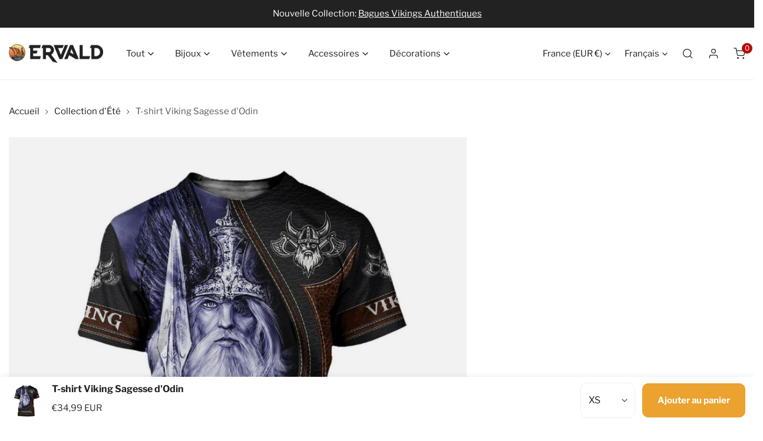

--- FILE ---
content_type: text/css
request_url: https://ervald.fr/cdn/shop/t/48/assets/custom.css?v=179081072797532213211682259076
body_size: -871
content:

.f-image.site-logo--desktop img {
    object-fit: contain !important;
}
.breadcrumbs {
    width: fit-content;
}
.f-product-single__block.f-product-single__block--price .f-price .f-price__badges {
    margin-left: 0;
}

.f-product-single__block.f-product-single__block--price .f-price {
    display: flex;
    flex-direction: column;
    align-items: start;
}

--- FILE ---
content_type: text/css
request_url: https://ervald.fr/cdn/shop/t/48/assets/slideshow-component.css?v=153961052186249222861681996876
body_size: 529
content:
.f-slideshow .container-full{padding:0}.f-slideshow .flickity-viewport{height:100%}.f-slideshow .flickity-wrapper{display:block}.f-slideshow .flickity-wrapper .flickity-button,.f-slideshow .flickity-wrapper .flickity-page-dots,.f-slideshow .flickity-wrapper .flickity-page-counter{bottom:2rem}@media (min-width: 640px){.f-slideshow .flickity-wrapper .flickity-button,.f-slideshow .flickity-wrapper .flickity-page-dots,.f-slideshow .flickity-wrapper .flickity-page-counter{top:auto;bottom:3.6rem}}.f-slideshow .flickity-wrapper.flickity-controls-group{--cts-offest-left: 4.8rem}.f-slideshow .flickity-wrapper.flickity-controls-group.flickity-pagination--dots:not(.flickity-no-page){--pagination-width: calc(var(--number-slides) * 23px)}.f-slideshow .flickity-wrapper.flickity-controls-group.flickity-pagination--counter:not(.flickity-no-page){--pagination-width: 2.5rem}.f-slideshow .flickity-wrapper.flickity-controls-group .flickity-button,.f-slideshow .flickity-wrapper.flickity-controls-group .flickity-page-dots,.f-slideshow .flickity-wrapper.flickity-controls-group .flickity-page-counter{background-color:var(--color-bg-1, #fff)!important}.f-slideshow .flickity-wrapper.flickity-controls-group .flickity-button{z-index:2}@media (min-width: 640px){.f-slideshow .flickity-wrapper.flickity-controls-group__bottom--left .flickity-button.previous{left:var(--cts-offest-left, 0px)}.f-slideshow .flickity-wrapper.flickity-controls-group__bottom--left .flickity-button.next{left:calc(var(--button-size, 0px) + var(--pagination-width, 0px) + var(--cts-offest-left, 0px))}.f-slideshow .flickity-wrapper.flickity-controls-group__bottom--left .flickity-page-counter,.f-slideshow .flickity-wrapper.flickity-controls-group__bottom--left .flickity-page-dots{left:calc(var(--button-size, 0px) + var(--cts-offest-left, 0px))}}@media (min-width: 640px){.f-slideshow .flickity-wrapper.flickity-controls-group__bottom--right .flickity-button.next{left:auto;right:var(--cts-offest-left, 0px)}.f-slideshow .flickity-wrapper.flickity-controls-group__bottom--right .flickity-button.previous{left:auto;right:calc(var(--button-size, 0px) + var(--pagination-width, 0px) + var(--cts-offest-left, 0px))}.f-slideshow .flickity-wrapper.flickity-controls-group__bottom--right .flickity-page-counter,.f-slideshow .flickity-wrapper.flickity-controls-group__bottom--right .flickity-page-dots{left:auto;right:calc(var(--button-size, 0px) + var(--cts-offest-left, 0px))}}.f-slideshow-wrapper{position:relative;display:block}.f-slideshow-wrapper--small{--slide-height: 28rem}.f-slideshow-wrapper--medium{--slide-height: 34rem}.f-slideshow-wrapper--large{--slide-height: 42rem}.f-slideshow-wrapper--adapt{--slide-height: 100%}@media (min-width: 768px){.f-slideshow-wrapper--small{--slide-height: 42rem}.f-slideshow-wrapper--medium{--slide-height: 56rem}.f-slideshow-wrapper--large{--slide-height: 72rem}}.f-slideshow__slides{padding-bottom:0!important}.f-slideshow__slides:not(.f-slideshow-wrapper--adapt){height:var(--slide-height)}.f-slideshow__slides:not(.flickity-enabled) .f-slideshow__slide:not(:first-child){display:none}.f-slideshow__slides.flickity-enabled+.f-slideshow__text{display:flex}.f-slideshow__slide{width:100%;height:var(--slide-height)}@media (max-width: 639.98px){.f-slideshow__slide{opacity:1!important}}.f-slideshow__slide--has-mobile-image .f-slideshow__slide-bg{display:none}@media (min-width: 768px){.f-slideshow__slide--has-mobile-image .f-slideshow__slide-bg{display:block}}@media (min-width: 768px){.f-slideshow__slide--has-mobile-image .f-slideshow__slide-mobile{display:none}}.f-slideshow__text{display:none;pointer-events:none}.f-slideshow__content{display:block;padding:3rem;position:absolute;opacity:0;transform:translate3d(0,30px,0);transition:.65s all ease;color:var(--slide-content-text-color)}@media (max-width: 767.98px){.f-slideshow__content{padding:3rem 0;width:calc(100% - 3rem)}}.f-slideshow__content--out .f-slideshow__content{opacity:0}.selected .f-slideshow__content{transition-delay:.5s;transform:translateZ(0);opacity:1;display:block!important}@media (min-width: 768px){.selected .f-slideshow__content{pointer-events:auto}}.f-slideshow__content .f-slideshow__btn{pointer-events:auto}.f-slideshow__content .f-slideshow__btn .btn--underline{color:currentColor}@media (min-width: 768px){.f-slideshow__content{max-width:50%;padding:5rem 0}}.f-slideshow__content-wrapper{padding-top:2rem;padding-bottom:2rem}.f-slideshow__content-wrapper:not(.container){max-width:100%}.f-slideshow__content-wrapper[class*=-top]{align-items:flex-start}.f-slideshow__content-wrapper[class*=-middle]{align-items:center}.f-slideshow__content-wrapper[class*=-bottom]{align-items:flex-end}.f-slideshow__content-wrapper[class*=--center-]{justify-content:center}.f-slideshow__content-wrapper[class*=--left-]{justify-content:flex-start}.f-slideshow__content-wrapper[class*=--right-]{justify-content:flex-end}.f-slideshow__content-wrapper.f-slideshow__content--center{justify-content:center;align-items:center}@media (min-width: 768px){.f-slideshow__content-wrapper.f-slideshow__content--move-top .f-slideshow__content{margin-bottom:3rem}}.f-slideshow__content .f-slideshow__btn-group{margin:2.4rem -.6rem 0}.f-slideshow__content .f-slideshow__btn-group .f-slideshow__btn{padding:0 .6rem;display:inline-block}.f-slideshow__subtitle,.f-slideshow__title,.f-slideshow__description{color:currentColor}.f-slideshow__title{margin:0 0 1.2rem}.f-slideshow__subtitle{margin-bottom:1.2rem}.f-slideshow__description p{margin:0;line-height:150%}@media (max-width: 639.98px){.f-slideshow--mobile-stack .bg-overlay{display:none}.f-slideshow--mobile-stack .f-slideshow__text{position:relative}.f-slideshow--mobile-stack .f-slideshow__content-wrapper{position:static;display:none;padding:2rem 1.5rem 0}.f-slideshow--mobile-stack .f-slideshow__content-wrapper.f-slideshow__content--out{display:block;animation:f-fade-out .45s ease;position:absolute}.f-slideshow--mobile-stack .f-slideshow__content-wrapper.selected{position:static;animation:f-fade-in-up 1.45s ease;display:block}.f-slideshow--mobile-stack .f-slideshow__content{padding:0;position:static;color:var(--color-text-body);width:100%}.f-slideshow__slide-bg{position:static}.f-slideshow .flickity-wrapper .flickity-button:before{content:"";width:calc(var(--button-size-mobile, 4rem) + 12px);height:calc(var(--button-size-mobile, 4rem) + 12px);position:absolute;top:-6px;left:-8px;border-radius:50%}}@media (max-width: 639.98px){.f-slideshow--mobile-controls-below.f-slideshow-wrapper__has-controls{padding-bottom:4.6rem!important;border-bottom:1px solid var(--color-border)}.f-slideshow--mobile-controls-below .flickity-wrapper .flickity-button,.f-slideshow--mobile-controls-below .flickity-page-dots,.f-slideshow--mobile-controls-below .flickity-page-counter{bottom:.3rem!important}.f-slideshow--mobile-controls-below .f-slideshow__text{bottom:4.6rem}.f-slideshow--mobile-controls-below .flickity-wrapper{position:static}.f-slideshow--mobile-controls-below .flickity-wrapper .flickity-button,.f-slideshow--mobile-controls-below .flickity-wrapper .flickity-page-dots,.f-slideshow--mobile-controls-below .flickity-wrapper .flickity-page-counter,.f-slideshow--mobile-controls-below .flickity-wrapper .flickity-button:hover,.f-slideshow--mobile-controls-below .flickity-wrapper .flickity-page-dots:hover,.f-slideshow--mobile-controls-below .flickity-wrapper .flickity-page-counter:hover{border-color:#fff!important}.f-slideshow--mobile-controls-below .flickity-wrapper .flickity-viewport{top:0;bottom:4.6rem}.f-slideshow--mobile-controls-below.f-slideshow-wrapper--adapt .flickity-wrapper .flickity-viewport{bottom:4.6rem;height:calc(100% - 4.6rem)}}
/*# sourceMappingURL=/cdn/shop/t/48/assets/slideshow-component.css.map?v=153961052186249222861681996876 */


--- FILE ---
content_type: text/javascript
request_url: https://ervald.fr/cdn/shop/t/48/assets/recently-viewed-products.js?v=169683042840420346061681996876
body_size: 26
content:
customElements.get("recently-viewed-products")||customElements.define("recently-viewed-products",class extends HTMLElement{constructor(){super();const products=getCookie("foxtheme:recently-viewed");products?this.init(products):this.setAttribute("hidden",!0)}init(products){this.productNodes={},this.products=Array.from(new Set(JSON.parse(products))).reverse(),this.productContainer=this.querySelector("flickity-component"),this.slider=this.productContainer.slider,this.section=this.closest(".f-recently-viewed");const handleIntersection=(entries,observer)=>{entries[0].isIntersecting&&(observer.unobserve(this.section),this.fetchProducts())};new IntersectionObserver(handleIntersection.bind(this.section),{rootMargin:"0px 0px 400px 0px"}).observe(this.section)}async fetchProducts(){const promises=this.products.map(async handle=>{const productUrl=`${window.FoxThemeSettings.base_url}products/${handle}`,prodHTML=await fetchSection("product-card-grid",{url:productUrl}).catch(()=>{});prodHTML&&(this.productNodes[handle]=prodHTML.querySelector(".f-column"))});await Promise.all(promises),this.renderProducts()}renderProducts(){this.products.forEach(hdl=>{const node=this.productNodes[hdl];node&&(this.slider&&typeof this.slider=="object"&&!FoxThemeSettings.isMobile?this.slider.instance.append(node):this.productContainer.appendChild(node))}),this.slider&&this.slider.calcArrowsPos();const column=this.productContainer.dataset.sliderColumns;this.products.length<=Number(column)&&this.productContainer.destroy(),this.sendTrekkieEvent(this.products.length)}sendTrekkieEvent(numberProducts){if(!window.ShopifyAnalytics||!window.ShopifyAnalytics.lib||!window.ShopifyAnalytics.lib.track)return;let didPageJumpOccur=this.getBoundingClientRect().top<=window.innerHeight;window.ShopifyAnalytics.lib.track("Recently Viewed Products Displayed",{theme:Shopify.theme.name,didPageJumpOccur,numberOfRecommendationsDisplayed:numberProducts})}});
//# sourceMappingURL=/cdn/shop/t/48/assets/recently-viewed-products.js.map?v=169683042840420346061681996876


--- FILE ---
content_type: text/javascript
request_url: https://ervald.fr/cdn/shop/t/48/assets/header.js?v=60255667071766841111681996876
body_size: -6
content:
class StickyHeader extends HTMLElement{constructor(){super()}connectedCallback(){this.stickyEnabled=this.dataset.headerSticky==="true",this.hideOnScroll=!0,this.header=document.querySelector(".f-section-header"),this.stickyEnabled&&this.initStickyHeader()}disconnectedCallback(){this.removeEventListener("preventHeaderReveal",this._hideHeaderOnScrollUp),window.removeEventListener("scroll",this.onScrollHandler)}initStickyHeader(){this.headerBounds={},this.currentScrollTop=0,this.preventReveal=!1,this.onScrollHandler=this._onScroll.bind(this),this._hideHeaderOnScrollUp=()=>this.preventReveal=!0,this.addEventListener("preventHeaderReveal",this._hideHeaderOnScrollUp),window.addEventListener("scroll",this.onScrollHandler,!1),this._createObserver(),document.body.classList.add("header-sticky-enabled")}_onScroll(){const scrollTop=window.pageYOffset||document.documentElement.scrollTop;scrollTop>this.currentScrollTop&&scrollTop>this.offset?requestAnimationFrame(this._hide.bind(this)):scrollTop<this.currentScrollTop&&scrollTop>this.offset?this.preventReveal?(window.clearTimeout(this.isScrolling),this.isScrolling=setTimeout(()=>{this.preventReveal=!1},66),requestAnimationFrame(this._hide.bind(this))):requestAnimationFrame(this._reveal.bind(this)):scrollTop<=this.headerBounds.top&&requestAnimationFrame(this._reset.bind(this)),this.currentScrollTop=scrollTop}_createObserver(){new IntersectionObserver((entries,observer2)=>{this.headerBounds=entries[0].intersectionRect,this.offset=this.headerBounds.bottom,observer2.disconnect()}).observe(this.header)}_hide(){this.header.classList.add("site-header--sticky","site-header--hidden"),document.body.classList.remove("header-sticky--visible"),this._closeMenuDisclosure()}_reveal(){this.header.classList.add("site-header--sticky","site-header--animate"),this.header.classList.remove("site-header--hidden"),document.body.classList.add("header-sticky--visible")}_reset(){this.header.classList.remove("site-header--hidden","site-header--sticky","site-header--animate"),document.body.classList.remove("header-sticky--hidden")}_closeMenuDisclosure(){this.disclosures=this.disclosures||this.header.querySelectorAll("header-menu"),this.disclosures.forEach(disclosure=>disclosure.close())}}customElements.define("sticky-header",StickyHeader);
//# sourceMappingURL=/cdn/shop/t/48/assets/header.js.map?v=60255667071766841111681996876


--- FILE ---
content_type: text/javascript
request_url: https://ervald.fr/cdn/shop/t/48/assets/popup-component.js?v=180594565628742199641681996876
body_size: 444
content:
function triggerAfterScroll(offset=500,trigger){let opened=!1;const start=scrollY;window.addEventListener("scroll",e=>{if((window.pageYOffset||(document.documentElement||document.body.parentNode||document.body).scrollTop)-start>offset&&!opened){trigger(),opened=!0;return}})}function triggerAfterDelay(delay=5,trigger){setTimeout(()=>trigger(),parseInt(delay)*1e3)}function exitIntent(trigger){function onMouseOut(event){!event.toElement&&!event.relatedTarget&&event.clientY<50&&event.target.nodeName.toLowerCase()!=="select"&&(document.removeEventListener("mouseout",onMouseOut),trigger())}document.addEventListener("mouseout",onMouseOut)}function setRepeatOpen(saveKey,saveValue,repeat){let expires;switch(repeat){case"no_repeat":expires=365;break;case"every_3_mins":expires=3/60/24;break;case"every_5_mins":expires=5/60/24;break;case"every_10_mins":expires=1/6/24;break;case"every_15_mins":expires=15/60/24;break;case"every_30_mins":expires=1/2/24;break;case"every_1_hr":expires=1/24;break;case"every_6_hrs":expires=6/24;break;case"every_12_hrs":expires=1/2;break;case"every_day":expires=1;break;case"every_3_days":expires=3;break;case"every_week":expires=7;break;case"every_2_week":expires=14;break;case"every_month":expires=30;break;default:expires=7;break}setCookie(saveKey,JSON.stringify(saveValue),expires)}function copyToClipboard(value,button,text){navigator.clipboard.writeText(value),button&&(button.classList.add("copied"),text&&(button.innerText=text))}class Popup extends HTMLElement{static get observedAttributes(){return["data-trigger-open","data-repeat-open"]}constructor(){super(),this.triggerOpen=this.dataset.triggerOpen,this.repeatOpen=this.dataset.repeatOpen,this.saveKey="__foxtheme_popup",this.handleOpen(),this.handleClose(),this.handleCopy(),this.addEventListener("keyup",e=>{e.code.toUpperCase()==="ESCAPE"&&this.close()}),this.elementToFocus=this.querySelector('[role="dialog"]')}reset(){window.FoxThemeSettings.designMode&&getCookie(this.saveKey)&&setCookie(this.saveKey,"")}open(opener){this.openedBy=opener,this.setAttribute("open","true"),document.body.classList.add("prevent-scroll"),document.body.style.paddingRight=getScrollbarWidth()+"px",trapFocus(this,this.elementToFocus),window.FoxThemeSettings.designMode||setRepeatOpen(this.saveKey,{opened:!0},this.repeatOpen)}close(e){e&&e.preventDefault(),removeTrapFocus(this.openedBy),this.setAttribute("closing","true"),setTimeout(()=>{this.removeAttribute("open"),this.removeAttribute("closing"),document.body.classList.remove("prevent-scroll"),document.body.style.paddingRight=""},300)}handleOpen(){if(window.FoxThemeSettings.designMode)return;let cookieData=getCookie(this.saveKey);if(cookieData&&(cookieData=JSON.parse(cookieData)),cookieData&&cookieData.opened)return!1;this.triggerOpen==="delay"?triggerAfterDelay(10,this.open.bind(this)):this.triggerOpen==="scroll_down"?triggerAfterScroll(700,this.open.bind(this)):this.triggerOpen==="exit_intent"&&!FoxThemeSettings.isMobile?exitIntent(this.open.bind(this)):this.open()}handleClose(){addEventDelegate({selector:"popup-component",handler:e=>{if(!e)return!1;(e.target===this||e.target.closest(".f-popup__close"))&&this.close(e)}})}handleCopy(){addEventDelegate({context:this,selector:".btn-apply",handler:async(e,target)=>{e.preventDefault();const code=target.dataset.code;code&&copyToClipboard(code,target)}})}}customElements.define("popup-component",Popup);class TeaserButton extends HTMLElement{constructor(){super();const popup=document.querySelector("popup-component");popup&&this.querySelector("button").addEventListener("click",()=>popup.open(this.querySelector("button")))}}customElements.define("teaser-button",TeaserButton);
//# sourceMappingURL=/cdn/shop/t/48/assets/popup-component.js.map?v=180594565628742199641681996876


--- FILE ---
content_type: text/javascript; charset=utf-8
request_url: https://ervald.fr/products/t-shirt-viking-sagesse-dodin.js
body_size: 1541
content:
{"id":6213487722683,"title":"T-shirt Viking Sagesse d'Odin","handle":"t-shirt-viking-sagesse-dodin","description":"\u003ch2 data-mce-fragment=\"1\"\u003eUn être emblématique\u003cbr\u003e\n\u003c\/h2\u003e\n\u003ch3 data-mce-fragment=\"1\"\u003eOdin, le dieu des dieux, véritable personnage emblématique de la mythologie nordique, à l’origine de l’enthousiasme de la guerre par notamment sa quête implacable et impitoyable voire illimitée de sagesse, de connaissance et de pouvoir afin de surmonter tous les obstacles et si cela est nécessaire d’une façon sacrée et magique dans le seul but de mieux appréhender les mystères de la vie.\u003c\/h3\u003e\n\u003cp data-mce-fragment=\"1\"\u003e\u003cimg src=\"https:\/\/cdn.shopify.com\/s\/files\/1\/0093\/3445\/6399\/files\/Taille_du_corps_2a65915f-bdaf-45f0-aa23-40c10d55876f_480x480.jpg?v=1602960832\" alt=\"\" data-mce-fragment=\"1\" data-mce-src=\"https:\/\/cdn.shopify.com\/s\/files\/1\/0093\/3445\/6399\/files\/Taille_du_corps_2a65915f-bdaf-45f0-aa23-40c10d55876f_480x480.jpg?v=1602960832\"\u003e \u003c\/p\u003e\n\u003cp data-mce-fragment=\"1\"\u003e\u003cem data-mce-fragment=\"1\"\u003eCes modèles sont souvent petits - \u003cstrong data-mce-fragment=\"1\"\u003eN'hésitez pas à prendre une ou deux tailles au-dessus\u003c\/strong\u003e de votre taille habituelle.\u003c\/em\u003e\u003c\/p\u003e\n\u003ch2 data-mce-fragment=\"1\"\u003eVotre T-Shirt Viking Sagesse d'Odin\u003c\/h2\u003e\n\u003cul data-mce-fragment=\"1\"\u003e\n\u003cli data-mce-fragment=\"1\"\u003eMet en valeur vos formes\u003c\/li\u003e\n\u003cli data-mce-fragment=\"1\"\u003eFabrication en Coton à manches coutes\u003c\/li\u003e\n\u003cli data-mce-fragment=\"1\"\u003eIdéal pour faire du sport et pour les événements\u003c\/li\u003e\n\u003cli data-mce-fragment=\"1\"\u003eLe plus sage des dieux\u003cbr\u003e\n\u003c\/li\u003e\n\u003c\/ul\u003e\n\u003cp data-mce-fragment=\"1\"\u003e\u003cstrong data-mce-fragment=\"1\"\u003e\u003cimg alt=\"\" src=\"https:\/\/cdn.shopify.com\/s\/files\/1\/0093\/3445\/6399\/files\/Bon_plan_dfa020dd-53c9-4a37-8812-2cbad1659d99_480x480.jpg?v=1602958763\" data-mce-fragment=\"1\" data-mce-src=\"https:\/\/cdn.shopify.com\/s\/files\/1\/0093\/3445\/6399\/files\/Bon_plan_dfa020dd-53c9-4a37-8812-2cbad1659d99_480x480.jpg?v=1602958763\"\u003e\u003c\/strong\u003e\u003c\/p\u003e\n\u003cp data-mce-fragment=\"1\"\u003e \u003c\/p\u003e\n\u003ch2 data-mce-fragment=\"1\"\u003e\u003cstrong data-mce-fragment=\"1\"\u003eAvantages chez Invasion-Viking\u003c\/strong\u003e\u003c\/h2\u003e\n\u003cul data-mce-fragment=\"1\"\u003e\n\u003cli data-mce-fragment=\"1\"\u003eSatisfait ou remboursé\u003c\/li\u003e\n\u003cli data-mce-fragment=\"1\"\u003eExpédition en moins de 48 heures\u003c\/li\u003e\n\u003cli data-mce-fragment=\"1\"\u003eLivraison gratuite en Europe et au Canada\u003c\/li\u003e\n\u003cli data-mce-fragment=\"1\"\u003eService client ouvert 24\/7 à votre écoute\u003c\/li\u003e\n\u003c\/ul\u003e","published_at":"2021-02-23T23:39:58+01:00","created_at":"2021-01-23T17:16:01+01:00","vendor":"Invasion Viking Shop","type":"","tags":["Odin"],"price":3499,"price_min":3499,"price_max":3499,"available":true,"price_varies":false,"compare_at_price":3499,"compare_at_price_min":3499,"compare_at_price_max":3499,"compare_at_price_varies":false,"variants":[{"id":38076982952123,"title":"XS","option1":"XS","option2":null,"option3":null,"sku":"14:193#t shirt;5:100014066#Asian size XS","requires_shipping":true,"taxable":false,"featured_image":{"id":23724094750907,"product_id":6213487722683,"position":1,"created_at":"2021-02-23T20:02:13+01:00","updated_at":"2021-02-23T20:02:30+01:00","alt":"T-shirt Viking Sagesse d'Odin","width":1000,"height":1000,"src":"https:\/\/cdn.shopify.com\/s\/files\/1\/0093\/3445\/6399\/products\/T-shirt-Viking-Sagesse-d_Odin.jpg?v=1614106950","variant_ids":[38076982952123,38076982984891,38076983017659,38076983050427,38076983083195,38076983115963,38076983148731,38076983181499,38076983214267,38076983247035,38076983279803]},"available":true,"name":"T-shirt Viking Sagesse d'Odin - XS","public_title":"XS","options":["XS"],"price":3499,"weight":0,"compare_at_price":3499,"inventory_management":"shopify","barcode":null,"featured_media":{"alt":"T-shirt Viking Sagesse d'Odin","id":15964013461691,"position":1,"preview_image":{"aspect_ratio":1.0,"height":1000,"width":1000,"src":"https:\/\/cdn.shopify.com\/s\/files\/1\/0093\/3445\/6399\/products\/T-shirt-Viking-Sagesse-d_Odin.jpg?v=1614106950"}},"requires_selling_plan":false,"selling_plan_allocations":[]},{"id":38076982984891,"title":"S","option1":"S","option2":null,"option3":null,"sku":"14:193#t shirt;5:100014064#Asian size S","requires_shipping":true,"taxable":false,"featured_image":{"id":23724094750907,"product_id":6213487722683,"position":1,"created_at":"2021-02-23T20:02:13+01:00","updated_at":"2021-02-23T20:02:30+01:00","alt":"T-shirt Viking Sagesse d'Odin","width":1000,"height":1000,"src":"https:\/\/cdn.shopify.com\/s\/files\/1\/0093\/3445\/6399\/products\/T-shirt-Viking-Sagesse-d_Odin.jpg?v=1614106950","variant_ids":[38076982952123,38076982984891,38076983017659,38076983050427,38076983083195,38076983115963,38076983148731,38076983181499,38076983214267,38076983247035,38076983279803]},"available":true,"name":"T-shirt Viking Sagesse d'Odin - S","public_title":"S","options":["S"],"price":3499,"weight":0,"compare_at_price":3499,"inventory_management":"shopify","barcode":null,"featured_media":{"alt":"T-shirt Viking Sagesse d'Odin","id":15964013461691,"position":1,"preview_image":{"aspect_ratio":1.0,"height":1000,"width":1000,"src":"https:\/\/cdn.shopify.com\/s\/files\/1\/0093\/3445\/6399\/products\/T-shirt-Viking-Sagesse-d_Odin.jpg?v=1614106950"}},"requires_selling_plan":false,"selling_plan_allocations":[]},{"id":38076983017659,"title":"M","option1":"M","option2":null,"option3":null,"sku":"14:193#t shirt;5:361386#Asian size M","requires_shipping":true,"taxable":false,"featured_image":{"id":23724094750907,"product_id":6213487722683,"position":1,"created_at":"2021-02-23T20:02:13+01:00","updated_at":"2021-02-23T20:02:30+01:00","alt":"T-shirt Viking Sagesse d'Odin","width":1000,"height":1000,"src":"https:\/\/cdn.shopify.com\/s\/files\/1\/0093\/3445\/6399\/products\/T-shirt-Viking-Sagesse-d_Odin.jpg?v=1614106950","variant_ids":[38076982952123,38076982984891,38076983017659,38076983050427,38076983083195,38076983115963,38076983148731,38076983181499,38076983214267,38076983247035,38076983279803]},"available":true,"name":"T-shirt Viking Sagesse d'Odin - M","public_title":"M","options":["M"],"price":3499,"weight":0,"compare_at_price":3499,"inventory_management":"shopify","barcode":null,"featured_media":{"alt":"T-shirt Viking Sagesse d'Odin","id":15964013461691,"position":1,"preview_image":{"aspect_ratio":1.0,"height":1000,"width":1000,"src":"https:\/\/cdn.shopify.com\/s\/files\/1\/0093\/3445\/6399\/products\/T-shirt-Viking-Sagesse-d_Odin.jpg?v=1614106950"}},"requires_selling_plan":false,"selling_plan_allocations":[]},{"id":38076983050427,"title":"L","option1":"L","option2":null,"option3":null,"sku":"14:193#t shirt;5:361385#Asian size L","requires_shipping":true,"taxable":false,"featured_image":{"id":23724094750907,"product_id":6213487722683,"position":1,"created_at":"2021-02-23T20:02:13+01:00","updated_at":"2021-02-23T20:02:30+01:00","alt":"T-shirt Viking Sagesse d'Odin","width":1000,"height":1000,"src":"https:\/\/cdn.shopify.com\/s\/files\/1\/0093\/3445\/6399\/products\/T-shirt-Viking-Sagesse-d_Odin.jpg?v=1614106950","variant_ids":[38076982952123,38076982984891,38076983017659,38076983050427,38076983083195,38076983115963,38076983148731,38076983181499,38076983214267,38076983247035,38076983279803]},"available":true,"name":"T-shirt Viking Sagesse d'Odin - L","public_title":"L","options":["L"],"price":3499,"weight":0,"compare_at_price":3499,"inventory_management":"shopify","barcode":null,"featured_media":{"alt":"T-shirt Viking Sagesse d'Odin","id":15964013461691,"position":1,"preview_image":{"aspect_ratio":1.0,"height":1000,"width":1000,"src":"https:\/\/cdn.shopify.com\/s\/files\/1\/0093\/3445\/6399\/products\/T-shirt-Viking-Sagesse-d_Odin.jpg?v=1614106950"}},"requires_selling_plan":false,"selling_plan_allocations":[]},{"id":38076983083195,"title":"XL","option1":"XL","option2":null,"option3":null,"sku":"14:193#t shirt;5:100014065#Asian size XL","requires_shipping":true,"taxable":false,"featured_image":{"id":23724094750907,"product_id":6213487722683,"position":1,"created_at":"2021-02-23T20:02:13+01:00","updated_at":"2021-02-23T20:02:30+01:00","alt":"T-shirt Viking Sagesse d'Odin","width":1000,"height":1000,"src":"https:\/\/cdn.shopify.com\/s\/files\/1\/0093\/3445\/6399\/products\/T-shirt-Viking-Sagesse-d_Odin.jpg?v=1614106950","variant_ids":[38076982952123,38076982984891,38076983017659,38076983050427,38076983083195,38076983115963,38076983148731,38076983181499,38076983214267,38076983247035,38076983279803]},"available":true,"name":"T-shirt Viking Sagesse d'Odin - XL","public_title":"XL","options":["XL"],"price":3499,"weight":0,"compare_at_price":3499,"inventory_management":"shopify","barcode":null,"featured_media":{"alt":"T-shirt Viking Sagesse d'Odin","id":15964013461691,"position":1,"preview_image":{"aspect_ratio":1.0,"height":1000,"width":1000,"src":"https:\/\/cdn.shopify.com\/s\/files\/1\/0093\/3445\/6399\/products\/T-shirt-Viking-Sagesse-d_Odin.jpg?v=1614106950"}},"requires_selling_plan":false,"selling_plan_allocations":[]},{"id":38076983115963,"title":"XXL","option1":"XXL","option2":null,"option3":null,"sku":"14:193#t shirt;5:4182#Asian size XXL","requires_shipping":true,"taxable":false,"featured_image":{"id":23724094750907,"product_id":6213487722683,"position":1,"created_at":"2021-02-23T20:02:13+01:00","updated_at":"2021-02-23T20:02:30+01:00","alt":"T-shirt Viking Sagesse d'Odin","width":1000,"height":1000,"src":"https:\/\/cdn.shopify.com\/s\/files\/1\/0093\/3445\/6399\/products\/T-shirt-Viking-Sagesse-d_Odin.jpg?v=1614106950","variant_ids":[38076982952123,38076982984891,38076983017659,38076983050427,38076983083195,38076983115963,38076983148731,38076983181499,38076983214267,38076983247035,38076983279803]},"available":true,"name":"T-shirt Viking Sagesse d'Odin - XXL","public_title":"XXL","options":["XXL"],"price":3499,"weight":0,"compare_at_price":3499,"inventory_management":"shopify","barcode":null,"featured_media":{"alt":"T-shirt Viking Sagesse d'Odin","id":15964013461691,"position":1,"preview_image":{"aspect_ratio":1.0,"height":1000,"width":1000,"src":"https:\/\/cdn.shopify.com\/s\/files\/1\/0093\/3445\/6399\/products\/T-shirt-Viking-Sagesse-d_Odin.jpg?v=1614106950"}},"requires_selling_plan":false,"selling_plan_allocations":[]},{"id":38076983148731,"title":"XXXL","option1":"XXXL","option2":null,"option3":null,"sku":"14:193#t shirt;5:4183#Asian size XXXL","requires_shipping":true,"taxable":false,"featured_image":{"id":23724094750907,"product_id":6213487722683,"position":1,"created_at":"2021-02-23T20:02:13+01:00","updated_at":"2021-02-23T20:02:30+01:00","alt":"T-shirt Viking Sagesse d'Odin","width":1000,"height":1000,"src":"https:\/\/cdn.shopify.com\/s\/files\/1\/0093\/3445\/6399\/products\/T-shirt-Viking-Sagesse-d_Odin.jpg?v=1614106950","variant_ids":[38076982952123,38076982984891,38076983017659,38076983050427,38076983083195,38076983115963,38076983148731,38076983181499,38076983214267,38076983247035,38076983279803]},"available":true,"name":"T-shirt Viking Sagesse d'Odin - XXXL","public_title":"XXXL","options":["XXXL"],"price":3499,"weight":0,"compare_at_price":3499,"inventory_management":"shopify","barcode":null,"featured_media":{"alt":"T-shirt Viking Sagesse d'Odin","id":15964013461691,"position":1,"preview_image":{"aspect_ratio":1.0,"height":1000,"width":1000,"src":"https:\/\/cdn.shopify.com\/s\/files\/1\/0093\/3445\/6399\/products\/T-shirt-Viking-Sagesse-d_Odin.jpg?v=1614106950"}},"requires_selling_plan":false,"selling_plan_allocations":[]},{"id":38076983181499,"title":"4XL","option1":"4XL","option2":null,"option3":null,"sku":"14:193#t shirt;5:200000990#Asian size 4XL","requires_shipping":true,"taxable":false,"featured_image":{"id":23724094750907,"product_id":6213487722683,"position":1,"created_at":"2021-02-23T20:02:13+01:00","updated_at":"2021-02-23T20:02:30+01:00","alt":"T-shirt Viking Sagesse d'Odin","width":1000,"height":1000,"src":"https:\/\/cdn.shopify.com\/s\/files\/1\/0093\/3445\/6399\/products\/T-shirt-Viking-Sagesse-d_Odin.jpg?v=1614106950","variant_ids":[38076982952123,38076982984891,38076983017659,38076983050427,38076983083195,38076983115963,38076983148731,38076983181499,38076983214267,38076983247035,38076983279803]},"available":true,"name":"T-shirt Viking Sagesse d'Odin - 4XL","public_title":"4XL","options":["4XL"],"price":3499,"weight":0,"compare_at_price":3499,"inventory_management":"shopify","barcode":null,"featured_media":{"alt":"T-shirt Viking Sagesse d'Odin","id":15964013461691,"position":1,"preview_image":{"aspect_ratio":1.0,"height":1000,"width":1000,"src":"https:\/\/cdn.shopify.com\/s\/files\/1\/0093\/3445\/6399\/products\/T-shirt-Viking-Sagesse-d_Odin.jpg?v=1614106950"}},"requires_selling_plan":false,"selling_plan_allocations":[]},{"id":38076983214267,"title":"5XL","option1":"5XL","option2":null,"option3":null,"sku":"14:193#t shirt;5:200000991#Asian size 5XL","requires_shipping":true,"taxable":false,"featured_image":{"id":23724094750907,"product_id":6213487722683,"position":1,"created_at":"2021-02-23T20:02:13+01:00","updated_at":"2021-02-23T20:02:30+01:00","alt":"T-shirt Viking Sagesse d'Odin","width":1000,"height":1000,"src":"https:\/\/cdn.shopify.com\/s\/files\/1\/0093\/3445\/6399\/products\/T-shirt-Viking-Sagesse-d_Odin.jpg?v=1614106950","variant_ids":[38076982952123,38076982984891,38076983017659,38076983050427,38076983083195,38076983115963,38076983148731,38076983181499,38076983214267,38076983247035,38076983279803]},"available":true,"name":"T-shirt Viking Sagesse d'Odin - 5XL","public_title":"5XL","options":["5XL"],"price":3499,"weight":0,"compare_at_price":3499,"inventory_management":"shopify","barcode":null,"featured_media":{"alt":"T-shirt Viking Sagesse d'Odin","id":15964013461691,"position":1,"preview_image":{"aspect_ratio":1.0,"height":1000,"width":1000,"src":"https:\/\/cdn.shopify.com\/s\/files\/1\/0093\/3445\/6399\/products\/T-shirt-Viking-Sagesse-d_Odin.jpg?v=1614106950"}},"requires_selling_plan":false,"selling_plan_allocations":[]},{"id":38076983247035,"title":"6XL","option1":"6XL","option2":null,"option3":null,"sku":"14:193#t shirt;5:200005259#Asian size 6XL","requires_shipping":true,"taxable":false,"featured_image":{"id":23724094750907,"product_id":6213487722683,"position":1,"created_at":"2021-02-23T20:02:13+01:00","updated_at":"2021-02-23T20:02:30+01:00","alt":"T-shirt Viking Sagesse d'Odin","width":1000,"height":1000,"src":"https:\/\/cdn.shopify.com\/s\/files\/1\/0093\/3445\/6399\/products\/T-shirt-Viking-Sagesse-d_Odin.jpg?v=1614106950","variant_ids":[38076982952123,38076982984891,38076983017659,38076983050427,38076983083195,38076983115963,38076983148731,38076983181499,38076983214267,38076983247035,38076983279803]},"available":true,"name":"T-shirt Viking Sagesse d'Odin - 6XL","public_title":"6XL","options":["6XL"],"price":3499,"weight":0,"compare_at_price":3499,"inventory_management":"shopify","barcode":null,"featured_media":{"alt":"T-shirt Viking Sagesse d'Odin","id":15964013461691,"position":1,"preview_image":{"aspect_ratio":1.0,"height":1000,"width":1000,"src":"https:\/\/cdn.shopify.com\/s\/files\/1\/0093\/3445\/6399\/products\/T-shirt-Viking-Sagesse-d_Odin.jpg?v=1614106950"}},"requires_selling_plan":false,"selling_plan_allocations":[]},{"id":38076983279803,"title":"7XL","option1":"7XL","option2":null,"option3":null,"sku":"14:193#t shirt;5:200661035#Asian size 7XL","requires_shipping":true,"taxable":false,"featured_image":{"id":23724094750907,"product_id":6213487722683,"position":1,"created_at":"2021-02-23T20:02:13+01:00","updated_at":"2021-02-23T20:02:30+01:00","alt":"T-shirt Viking Sagesse d'Odin","width":1000,"height":1000,"src":"https:\/\/cdn.shopify.com\/s\/files\/1\/0093\/3445\/6399\/products\/T-shirt-Viking-Sagesse-d_Odin.jpg?v=1614106950","variant_ids":[38076982952123,38076982984891,38076983017659,38076983050427,38076983083195,38076983115963,38076983148731,38076983181499,38076983214267,38076983247035,38076983279803]},"available":true,"name":"T-shirt Viking Sagesse d'Odin - 7XL","public_title":"7XL","options":["7XL"],"price":3499,"weight":0,"compare_at_price":3499,"inventory_management":"shopify","barcode":null,"featured_media":{"alt":"T-shirt Viking Sagesse d'Odin","id":15964013461691,"position":1,"preview_image":{"aspect_ratio":1.0,"height":1000,"width":1000,"src":"https:\/\/cdn.shopify.com\/s\/files\/1\/0093\/3445\/6399\/products\/T-shirt-Viking-Sagesse-d_Odin.jpg?v=1614106950"}},"requires_selling_plan":false,"selling_plan_allocations":[]}],"images":["\/\/cdn.shopify.com\/s\/files\/1\/0093\/3445\/6399\/products\/T-shirt-Viking-Sagesse-d_Odin.jpg?v=1614106950"],"featured_image":"\/\/cdn.shopify.com\/s\/files\/1\/0093\/3445\/6399\/products\/T-shirt-Viking-Sagesse-d_Odin.jpg?v=1614106950","options":[{"name":"Taille","position":1,"values":["XS","S","M","L","XL","XXL","XXXL","4XL","5XL","6XL","7XL"]}],"url":"\/products\/t-shirt-viking-sagesse-dodin","media":[{"alt":"T-shirt Viking Sagesse d'Odin","id":15964013461691,"position":1,"preview_image":{"aspect_ratio":1.0,"height":1000,"width":1000,"src":"https:\/\/cdn.shopify.com\/s\/files\/1\/0093\/3445\/6399\/products\/T-shirt-Viking-Sagesse-d_Odin.jpg?v=1614106950"},"aspect_ratio":1.0,"height":1000,"media_type":"image","src":"https:\/\/cdn.shopify.com\/s\/files\/1\/0093\/3445\/6399\/products\/T-shirt-Viking-Sagesse-d_Odin.jpg?v=1614106950","width":1000}],"requires_selling_plan":false,"selling_plan_groups":[]}